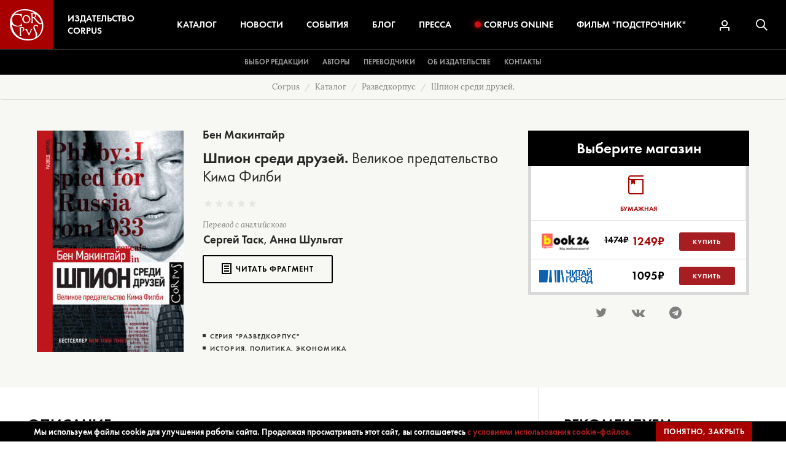

--- FILE ---
content_type: text/html; charset=utf-8
request_url: https://www.corpus.ru/products/ben-makintajr-shipion-sredi-druzej.htm
body_size: 14133
content:
<!DOCTYPE html>
<html lang="ru" prefix="og: http://ogp.me/ns#" class="no-js wf-inactive">
<head>
	<meta charset="utf-8">
<meta name="viewport" content="width=device-width, height=device-height, initial-scale=1, user-scalable=no">
<meta http-equiv="x-ua-compatible" content="ie=edge">
<meta name="format-detection" content="telephone=no">

<title>Шпион среди друзей. | Издательство Corpus</title>
<meta name="description" content="Шпион среди друзей. Бен Макинтайр  Шпион среди друзей . Урон, нанесенный тайной деятельностью Филби двум государствам, Великобритании и США, мог бы быть куда меньше, если бы не крепкая мужская дружба, замешанная на традиционных английских идеалах личной преданности и чести джентльмена." />
<meta name="keywords" content="Шпион среди друзей., бен макинтайр, шпион среди друзей" />


<meta name='yandex-verification' content='5356ff8fca1b7c9f' />
<meta name="msvalidate.01" content="0859CED6DAFABD52ACFA24306CB2A427" />
<meta name="google-site-verification" content="Cx5F8eGGOTDYWjN3xkS0R-92N3sR8nHWZ0hsL0JGE-0" />
<meta name="google-site-verification" content="tbFmzfIDUnWbTVBCbc7-cDZnWz2gbMPeOtCsVFQlq4Q" />



<link rel="canonical" href="https://www.corpus.ru/products/ben-makintajr-shipion-sredi-druzej.htm" >

    <link rel="apple-touch-icon" sizes="180x180" href="/img/favicons/apple-touch-icon.png">
    <link rel="icon" type="image/png" href="/img/favicons/favicon-32x32.png" sizes="32x32">
    <link rel="icon" type="image/png" href="/img/favicons/favicon-16x16.png" sizes="16x16">
    <link rel="manifest" href="/img/favicons/manifest.json">
    <link rel="mask-icon" href="/img/favicons/safari-pinned-tab.svg" color="#a61e22">
    <link rel="shortcut icon" href="/img/favicons/favicon.ico">
    <meta name="apple-mobile-web-app-title" content="Издательство Corpus">
    <meta name="application-name" content="Издательство Corpus">
    <meta name="msapplication-config" content="/img/favicons/browserconfig.xml">
    <meta name="theme-color" content="#a61e22">

     <link rel="apple-touch-icon" sizes="180x180" href="/apple-touch-icon.png">
     <link rel="icon" type="image/png" sizes="32x32" href="/favicon-32x32.png">
 <link rel="icon" type="image/png" sizes="16x16" href="/favicon-16x16.png">
 <link rel="manifest" href="/manifest.json">
 <link rel="mask-icon" href="/safari-pinned-tab.svg" color="#a80000">
 <meta name="apple-mobile-web-app-title" content="Corpus.ru">
 <meta name="application-name" content="Corpus.ru">
 <meta name="theme-color" content="#ffffff">
	    <meta property="og:type" content="website">
    <!--<meta property="og:type" content="article" />-->
    <meta property="og:site_name" content="издательство Corpus">
    <meta property="og:url" content="https://www.corpus.ru/products/ben-makintajr-shipion-sredi-druzej.htm">
    <meta property="og:title" content="Шпион среди друзей.">
    <meta property="og:description" content="Бен Макинтайр &quot;Шпион среди друзей&quot;. Урон, нанесенный тайной деятельностью Филби двум государствам, Великобритании и США, мог бы быть куда меньше, если бы не крепкая мужская дружба, замешанная на традиционных английских идеалах личной преданности и чести джентльмена.">
    <meta property="og:image:alt" content="Бен Макинтайр &quot;Шпион среди друзей&quot;. Урон, нанесенный тайной деятельностью Филби двум государствам, Великобритании и США, мог бы быть куда меньше, если бы не крепкая мужская дружба, замешанная на традиционных английских идеалах личной преданности и чести джентльмена." />
    <meta property="og:image" content="https://www.corpus.ru/picts/products/MacIntyre-Shpion-1001.jpg" >


            

	
<link href="css/bootstrap.css?v=2024"  type="text/css" rel="stylesheet" >

<link href="css/style.css?v=2024"  type="text/css" rel="stylesheet" >





        


<!-- Yandex.Metrika counter -->
<script type="text/javascript" >
    (function (d, w, c) {
        (w[c] = w[c] || []).push(function() {
            try {
                w.yaCounter21913648 = new Ya.Metrika2({
                    id:21913648,
                    clickmap:true,
                    trackLinks:true,
                    accurateTrackBounce:true,
                    webvisor:true,
                    ecommerce:"dataLayer"
                });
            } catch(e) { }
        });

        var n = d.getElementsByTagName("script")[0],
            s = d.createElement("script"),
            f = function () { n.parentNode.insertBefore(s, n); };
        s.type = "text/javascript";
        s.async = true;
        s.src = "https://mc.yandex.ru/metrika/tag.js";

        if (w.opera == "[object Opera]") {
            d.addEventListener("DOMContentLoaded", f, false);
        } else { f(); }
    })(document, window, "yandex_metrika_callbacks2");
</script>
<noscript><div><img src="https://mc.yandex.ru/watch/21913648" style="position:absolute; left:-9999px;" alt="" /></div></noscript>
<!-- /Yandex.Metrika counter -->

</head>
<body itemscope itemtype="http://schema.org/WebPage">

	<div class="section-products_zoom action-default sku-978-5-17-090602-4">
		<header class="header">
			<div class="container-fluid header__container">

				<div class="header__sections">
					<div class="header__sections__logo">
						<a href="https://www.corpus.ru/" class="header__sections__logo__link">
							<img src="/img/logo.svg" alt="Издательство Corpus" class="header__sections__logo__link__img">
							<div class="header__sections__logo__link__caption">Издательство Corpus</div>
						</a>
					</div>
					<div class="header__sections__nav">
                        <div class="header__sections__nav__search">
                            <form action="/search_results/" method="GET" class="header__sections__nav__search__form">
                                <input type="search" name="params[search_text]" value="" placeholder="Поиск..." class="header__sections__nav__search__form__input">
                                <button type="submit" class="header__sections__nav__search__form__submit">
                                    <svg class="header__sections__nav__search__form__submit__icon">
                                        <use xlink:href="/img/sprite.svg?v=1#icon-search"></use>
                                    </svg>
                                </button>
                            </form>
                        </div>
						<a href="https://www.corpus.ru/products/" class="header__sections__nav__item">Каталог</a>
						<a href="https://www.corpus.ru/news/" class="header__sections__nav__item">Новости</a>
						<a href="https://www.corpus.ru/events/" class="header__sections__nav__item">События</a>
						<a href="https://www.corpus.ru/blog/" class="header__sections__nav__item">Блог</a>
						<a href="https://www.corpus.ru/press/" class="header__sections__nav__item">Пресса</a>
						<a href="https://www.corpus.ru/corpus-online/" class="header__sections__nav__item"><span class="record-icon"></span>Corpus&nbsp;Online</a>
						<a href="https://www.corpus.ru/podstrochnik/" class="header__sections__nav__item">Фильм&nbsp;"Подстрочник"</a>
						<div class="header__sections__nav__mobile">
                            <a href="https://www.corpus.ru/vibor-redakcii/" class="header__sections__nav__mobile__link">Выбор редакции</a>
							<a href="https://www.corpus.ru/authors/" class="header__sections__nav__mobile__link">Авторы</a>
							<a href="https://www.corpus.ru/translators/" class="header__sections__nav__mobile__link">Переводчики</a>

							
							<a href="https://www.corpus.ru/about/" class="header__sections__nav__mobile__link">Об издательстве</a>
							<a href="https://www.corpus.ru/contact/" class="header__sections__nav__mobile__link">Контакты</a>
							<div class="container">
								<div class="header__sections__nav__mobile__social">
									<a href="https://www.facebook.com/corpusbooks" target="_blank" class="header__sections__nav__mobile__social__link"><i class="fa fa-facebook"></i></a>
									<a href="https://twitter.com/corpusbooks" target="_blank" class="header__sections__nav__mobile__social__link"><i class="fa fa-twitter"></i></a>
                                    <a href="https://www.instagram.com/corpus_books/" target="_blank" class="header__sections__nav__mobile__social__link"><i class="fa fa-instagram"></i></a>
									
								</div>
                                
							</div>
						</div>
					</div>
					<div class="header__sections__icons">
						
						<form action="/search_results/" method="GET" class="js-searchform  ">
                            
                            
							<a href="#" title="Личный кабинет" class="header__sections__icons__item header__sections__icons__item-user js-loginpopup" rel="nofollow">
								<svg class="header__sections__icons__item__icon">
									<use xlink:href="/img/sprite.svg?v=1#icon-user"></use>
								</svg>
							</a>
                            
								<button type="submit" title="Поиск" class="header__sections__icons__item header__sections__icons__item-search js-searchbutton">
									<svg class="header__sections__icons__item__icon">
										<use xlink:href="/img/sprite.svg?v=1#icon-search"></use>
									</svg>
								</button>
							<div class="header__sections__icons__hamburger" data-toggle="class" data-element=".header__sections__nav" data-class="header__sections__nav-active">
								<div class="header__sections__icons__hamburger__box">
									<div class="header__sections__icons__hamburger__box__inner"></div>
								</div>
							</div>

							<input type="text" name="params[search_text]" class="search  " id="search" value="">
						</form>
					</div>
				</div>
				<div class="header__root hidden-xs hidden-sm">
					<div class="header__root__column">
                        <a href="https://www.corpus.ru/vibor-redakcii/" class="header__root__link">Выбор редакции</a>
						<a href="https://www.corpus.ru/authors/" class="header__root__link">Авторы</a>
						<a href="https://www.corpus.ru/translators/" class="header__root__link">Переводчики</a>
					</div>
					<div class="header__root__column">

						
					</div>
					<div class="header__root__column">
						<a href="https://www.corpus.ru/about/" class="header__root__link">Об издательстве</a>
						<a href="https://www.corpus.ru/contact/" class="header__root__link">Контакты</a>
					</div>
				</div>
			</div>
		</header>

<!--  -->
<div class="content sectionInfo unit-lgray">
    <ol class="breadcrumb unit-lgray" itemprop="breadcrumb">
        <li itemprop="itemListElement" itemscope itemtype="https://schema.org/ListItem"  class="breadcrumb-item path" TITLE="Corpus"><a href="https://www.corpus.ru/" itemprop="item"><span itemprop="name">Corpus</span></a><meta itemprop="position" content="1"></li>
<li itemprop="itemListElement" itemscope itemtype="https://schema.org/ListItem"  class="breadcrumb-item path" TITLE="Каталог"><a href="https://www.corpus.ru/products/" itemprop="item"><span itemprop="name">Каталог</span></a><meta itemprop="position" content="2"></li>
<li itemprop="itemListElement" itemscope itemtype="https://schema.org/ListItem"  class="breadcrumb-item path" TITLE="Разведкорпус"><a href="https://www.corpus.ru/products/razvedkorpous/" itemprop="item"><span itemprop="name">Разведкорпус</span></a><meta itemprop="position" content="3"></li>
<li itemprop="itemListElement" itemscope itemtype="https://schema.org/ListItem"  class="breadcrumb-item path" TITLE="Шпион среди друзей."><a href="#" itemprop="item"><span itemprop="name">Шпион среди друзей.</span></a><meta itemprop="position" content="4"></li>
    </ol>
    

    

    <article>

        <div class="unit unit-lgray noPadding">
            <div class="container unit-lgray product_zoom">
                <div class="rowBlock noPadding noBorder">

                    <div class="productzoom">

                        <!-- MOBILE ONLY -->
                        
                        
<div class="productzoom__author hidden-sm hidden-md hidden-lg text-center">
<a href="https://www.corpus.ru/authors/ben-makintajr.htm" class="productzoom__author__item">Бен Макинтайр</a>
</div>

                        <div class="productzoom__name hidden-sm hidden-md hidden-lg text-center">
                            Шпион среди друзей.
                            
                            <small class="productzoom__name__subname">Великое предательство Кима Филби</small>
                            
                        </div>
                        <!-- /MOBILE ONLY -->

                        <div class="productzoom__top">
                            <div class="productzoom__top__info">
                                <div class="productzoom__top__info__image">
                                    
                                    <a href="/picts/products/MacIntyre-Shpion-1001.jpg" class="productzoom__top__info__image__link fancybox" itemprop="image">
                                        <img src="/picts/products/tnw239-MacIntyre-Shpion-1001.jpg" class="productzoom__top__info__image__link__img" alt="">
                                    </a>
                                    
                                </div>
                                <div class="productzoom__top__info__description">
                                    <div class="productzoom__top__info__description__main">
                                        
                                        <div class="productzoom__author hidden-xs">
<a href="https://www.corpus.ru/authors/ben-makintajr.htm" class="productzoom__author__item" itemprop="author">Бен Макинтайр</a>
</div>
                                        <h1 class="productzoom__name hidden-xs" itemprop="name">
                                            Шпион среди друзей.
                                            
                                            <small class="productzoom__name__subname">Великое предательство Кима Филби</small>
                                            
                                        </h1>

                                        <div class="productzoom__top__info__description__main__rating">
                                            <input name="SCORE" type="number" class="rating" min="0" max="5" step="1" data-size="xs" data-crtl="false" value="" data-show-Clear="false" data-show-caption="false" data-theme="krajee-fa">
                                        </div>

                                        
                                        <div class="productzoom__top__info__description__main__lang">
                                            <div class="productzoom__top__info__description__main__lang__from" data-seo="razvedkorpous">Перевод с английского</div>
                                            
<div class="productzoom__top__info__description__main__lang__translator">
    <a href="https://www.corpus.ru/translators/sergej-taska.htm" class="productzoom__top__info__description__main__lang__translator__item" itemprop="translator">Сергей Таск</a>, <a href="https://www.corpus.ru/translators/anna-shulgat.htm" class="productzoom__top__info__description__main__lang__translator__item" itemprop="translator">Анна Шульгат</a>
</div>

                                            
                                        </div>
                                        

                                        
                                            
                                            
                                            <div class="productzoom__top__info__description__main__fragment">
                                                <a target="_blank" href="/files/products/McEntire-Spy-pages.pdf" class="productzoom__top__info__description__main__fragment__button">
                                                    <svg xmlns="http://www.w3.org/2000/svg" class="productzoom__top__info__description__main__fragment__button__icon"><use xmlns:xlink="http://www.w3.org/1999/xlink" xlink:href="/img/sprite.svg#icon-fragment"></use></svg>
                                                    <span>Читать фрагмент</span>
                                                </a>
                                            </div>
                                            
                                        

                                        
                                    </div>

                                    
                                    <div class="productzoom__top__info__description__categories">
                                        <a href="/products/razvedkorpous/" title="Серия "Разведкорпус"" class="tags">Серия "Разведкорпус"</a><a href="/products/history-policy-economy/" title="История. Политика. Экономика" class="tags">История. Политика. Экономика</a>
                                    </div>
                                    
                                </div>
                            </div>
                            <div class="productzoom__top__buy">
                                


                                


    <div class="productzoom__top__buy__title">Выберите магазин</div>


<div class="tab-content productzoom__top__buy__tabs">
    <ul class="productzoom__top__buy__tabs__list">
        <li class="productzoom__top__buy__tabs__list__item  active  ">
    <a class="productzoom__top__buy__tabs__list__item__link" data-toggle="tab" href="#book" role="tab">
        <div class="productzoom__top__buy__tabs__list__item__link__icon">
            <svg>
                <use xlink:href="picts/book_types/book.svg#book"></use>
            </svg>
        </div>
        <div class="productzoom__top__buy__tabs__list__item__link__title">бумажная</div>
    </a>
</li>
    </ul>
    
<div class="tab-pane  active  " role="tabpanel" id="book">
	                                            <div class="productzoom__top__buy__tabs__shop__item">
                                                <img src="picts/stores/book24.png" alt="Book 24">
                                                
                                                <div class="productzoom__top__buy__tabs__shop__item__price">
                                                    
                                                        <div class="productzoom__top__buy__tabs__shop__item__price--oldprice">1474₽</div>
                                                    
                                                    <div class="productzoom__top__buy__tabs__shop__item__price--newprice"><span itemprop="price">1249</span>₽</div>
                                                </div>
                                                
                                                
                                                
                                                
                                                    <a href="https://book24.ru/product/shpion-sredi-druzey-1643347/?partnerId=131040&utm_source=Corpus&utm_medium=catalog" target="_blank" class="orderBtn" itemprop="url">Купить</a>
                                                
                                                <div class="clearfix"></div>
                                            </div>                                            <div class="productzoom__top__buy__tabs__shop__item">
                                                <img src="picts/stores/chitai-gorod.png" alt="Читай Город">
                                                
                                                <div class="productzoom__top__buy__tabs__shop__item__price">
                                                    
                                                    <div class="productzoom__top__buy__tabs__shop__item__price--newprice"><span itemprop="price">1095</span>₽</div>
                                                </div>
                                                
                                                
                                                
                                                
                                                    <a href="https://www.chitai-gorod.ru/product/shpion-sredi-druzey-velikoe-predatelstvo-kima-filbi-2610101?erid=LjN8KYLgN&source=corpus&medium=cpa&campaign=catalog&partnerid=1002420" target="_blank" class="orderBtn" itemprop="url">Купить</a>
                                                
                                                <div class="clearfix"></div>
                                            </div>
</div>

</div>





    <div class="shareBlock">
        
<a href='https://twitter.com/intent/tweet?url=https://www.corpus.ru/products/ben-makintajr-shipion-sredi-druzej.htm&text=' target="_blank" class="shareItem"><i class="fa fa-twitter" aria-hidden="true"></i></a>
<a href='https://vk.com/share.php?url=https://www.corpus.ru/products/ben-makintajr-shipion-sredi-druzej.htm' target="_blank" class="shareItem"><i class="fa fa-vk" aria-hidden="true"></i></a>

<a href='https://t.me/share/url?url=https://www.corpus.ru/products/ben-makintajr-shipion-sredi-druzej.htm' target="_blank" class="shareItem"><i class="fa fa-telegram" aria-hidden="true"></i> </a>

    </div>

                            </div>
                        </div>
                    </div>
                </div>
            </div>


        </div>


        <div class="unit bookConnections">

            <div class="container unit-white">
                <div class="rowBlock noBorder noPadding">
                    <div class="row">

                        <div class="productRightBlock">
                            <h2 class="blockTitle">Рекомендуем</h2>
                            <div class="rowBlock">
                                <div class="row">
                                    <div class="book__item">
    <div class="book__item__container">
        <a href="https://www.corpus.ru/products/ien-buruma-kollaboracionisty.htm">
            <div class="book__item__img">
                
                <img src="/picts/products/tnw100-cover1-kollaboratsionisty.jpg" alt="Коллаборационисты" class="img-responsive">
                
            </div>
        </a>
        
        <div class="book__item__author">
            <a href="https://www.corpus.ru/authors/ien-buruma.htm">Иэн Бурума</a>
        </div>
        <div class="book__item__title"><a href="https://www.corpus.ru/products/ien-buruma-kollaboracionisty.htm">Коллаборационисты</a></div>
		<div class="book__item__ec">
                    
                    <a href="https://www.corpus.ru/products/ien-buruma-kollaboracionisty.htm" class="book__item__ec__buy">Купить</a>
                    
                    
                    
                </div>

        <div class="clearfix"></div>
    </div>
</div>
<div class="book__item">
    <div class="book__item__container">
        <a href="https://www.corpus.ru/products/trentmann-frank-iz-tmy-nemcy-1942-2022.htm">
            <div class="book__item__img">
                
                <img src="/picts/products/tnw100-cover1-iz-tmy.jpg" alt="Из тьмы. Немцы, 1942–2022" class="img-responsive">
                
            </div>
        </a>
        
        <div class="book__item__author">
            <a href="https://www.corpus.ru/authors/trentmann-frank.htm">Франк Трентманн </a>
        </div>
        <div class="book__item__title"><a href="https://www.corpus.ru/products/trentmann-frank-iz-tmy-nemcy-1942-2022.htm">Из тьмы. Немцы, 1942–2022</a></div>
		<div class="book__item__ec">
                    
                    <a href="https://www.corpus.ru/products/trentmann-frank-iz-tmy-nemcy-1942-2022.htm" class="book__item__ec__buy">Купить</a>
                    
                    
                    
                </div>

        <div class="clearfix"></div>
    </div>
</div>
<div class="book__item">
    <div class="book__item__container">
        <a href="https://www.corpus.ru/products/richard-koehn-tvorcy-istorii.htm">
            <div class="book__item__img">
                
                <img src="/picts/products/tnw100-cover1-tvortsy-istorii.jpg" alt="Творцы истории" class="img-responsive">
                
            </div>
        </a>
        
        <div class="book__item__author">
            <a href="https://www.corpus.ru/authors/richard-koen.htm">Ричард Коэн</a>
        </div>
        <div class="book__item__title"><a href="https://www.corpus.ru/products/richard-koehn-tvorcy-istorii.htm">Творцы истории</a></div>
		<div class="book__item__ec">
                    
                    <a href="https://www.corpus.ru/products/richard-koehn-tvorcy-istorii.htm" class="book__item__ec__buy">Купить</a>
                    
                    
                    
                </div>

        <div class="clearfix"></div>
    </div>
</div>
<div class="book__item">
    <div class="book__item__container">
        <a href="https://www.corpus.ru/products/vasilij-krasnoperov-anatomiya-kremlevskogo-dela.htm">
            <div class="book__item__img">
                
                <img src="/picts/products/tnw100-cover1-anatomia.jpg" alt="Анатомия кремлевского дела" class="img-responsive">
                
            </div>
        </a>
        
        <div class="book__item__author">
            <a href="https://www.corpus.ru/authors/vasilij-krasnopyorov.htm">Василий Краснопёров</a>
        </div>
        <div class="book__item__title"><a href="https://www.corpus.ru/products/vasilij-krasnoperov-anatomiya-kremlevskogo-dela.htm">Анатомия "кремлевского дела"</a></div>
		<div class="book__item__ec">
                    
                    <a href="https://www.corpus.ru/products/vasilij-krasnoperov-anatomiya-kremlevskogo-dela.htm" class="book__item__ec__buy">Купить</a>
                    
                    
                    
                </div>

        <div class="clearfix"></div>
    </div>
</div>
<div class="book__item">
    <div class="book__item__container">
        <a href="https://www.corpus.ru/products/dzheremi-ehjhler-ehkho-vremeni-vtoraya-mirovaya-vojna-holokost-muzyka-pamyati.htm">
            <div class="book__item__img">
                
                <img src="/picts/products/tnw100-cover1-eho-vremeni.jpg" alt="Эхо времени" class="img-responsive">
                
            </div>
        </a>
        
        <div class="book__item__author">
            <a href="https://www.corpus.ru/authors/dzheremi-ehjhler.htm">Джереми Эйхлер</a>
        </div>
        <div class="book__item__title"><a href="https://www.corpus.ru/products/dzheremi-ehjhler-ehkho-vremeni-vtoraya-mirovaya-vojna-holokost-muzyka-pamyati.htm">Эхо времени</a></div>
		<div class="book__item__ec">
                    
                    <a href="https://www.corpus.ru/products/dzheremi-ehjhler-ehkho-vremeni-vtoraya-mirovaya-vojna-holokost-muzyka-pamyati.htm" class="book__item__ec__buy">Купить</a>
                    
                    
                    
                </div>

        <div class="clearfix"></div>
    </div>
</div>

                                    
                                </div>
                            </div>
                        </div>


                        <div class="productLeftBlock">
                            
                            <div class="productszoom__longdesc">
                                <h2 class="blockTitle">Описание</h2>
                                <div class="rowBlock">
                                    <div class="rowBlockText description js-products_zoom-description-block" itemprop="description">
                                        
                                        <p><em>Макинтайр рассказал не просто шпионскую историю. Его книга о сложнейшей штуке – о дружбе… Жадно поглощая страницы, я все время напоминал себе, что это не роман. Читается как Грэм Грин, Флеминг или Ле Карре, чуток приправленный П.Г. Вудхаусом. Какой свежий взгляд на величайшую шпионскую драму нашей эпохи.</em></p>
<p align="right">– Уолтер Айзексон, автор биографии Стива Джобса</p>
<p>Ким Филби — один из самых знаменитых шпионов XX века, и написано о нем немало. Однако расследование британского писателя-историка Бена Макинтайра, основанное в числе прочего на неопубликованных архивных материалах, знакомит нас с этой уникальной личностью как никогда близко. Урон, нанесенный тайной деятельностью Филби двум государствам, Великобритании и США, мог бы быть куда меньше, если бы не крепкая мужская дружба, замешанная на традиционных английских идеалах личной преданности и чести джентльмена. Николас Эллиотт из МИ-6 и Джеймс Энглтон из ЦРУ слепо верили своему другу Киму и стояли за него стеной до тех пор, пока не стало поздно. Макинтайр показывает, как государственная измена, десятилетиями проходившая сквозь фильтр частного человеческого предательства, превращала жизнь Кима Филби в небывалой силы психологический триллер.</p>
                                    </div>
                                    <div class="moreBtnContainer js-products_zoom-description-toggle-container">
                                        <button class="linesBtn moreBtn js-products_zoom-description-toggle">Скрыть</button>
                                    </div>
                                    <div class="clearfix"></div>
                                </div>
                                <div class="clearfix"></div>
                            </div>
                            

                            
<div class="productszoom__testimonials">
    <h2 class="blockTitle">О книге</h2>
    <div class="rowBlock section-opinion section-news">
        <div class="js-testimonials-container">
            
<div class="row  ">
    <div class="col-md-8">
        <div class="rowBlockText opinion">Потрясающе живая книга. С мистером Макинтайром не соскучишься, только успевай переворачивать страницы.<br /></div>
    </div>
    <div class="col-md-4">
        
        <div class="rowBlockTitle opinionAuthor">Wall Street Journal</div>
        
        
    </div>
</div>

<div class="row  ">
    <div class="col-md-8">
        <div class="rowBlockText opinion">Работая с колоритными персонажами и нарастающим напряжением, Макинтайр воссоздает мир разведывательных служб, до краев полный интриг и вероломства, где Филби – бесспорный король лжецов… Выдуманные триллеры меркнут перед этим захватывающим рассказом.<br /></div>
    </div>
    <div class="col-md-4">
        
        <div class="rowBlockTitle opinionAuthor">Publishers Weekly</div>
        
        
    </div>
</div>

<div class="row  ">
    <div class="col-md-8">
        <div class="rowBlockText opinion">Жестокая неизбежность, тайны, трупы, виски течет рекой… оторваться невозможно. Мастерство повествования на уровне Джона Ле Карре.<br /></div>
    </div>
    <div class="col-md-4">
        
        <div class="rowBlockTitle opinionAuthor">Kirkus Reviews</div>
        
        
    </div>
</div>

        </div>
        <div class="clearfix"></div>
        <div class="moreBtnContainer js-toggle-testimonials-container">
            <button class="moreBtn linesBtn js-toggle-testimonials" data-container=".js-testimonials-container">Скрыть</button>
        </div>
        <div class="clearfix"></div>
    </div>
</div>


                            
                            
<div class="productszoom__blog">
    <h2 class="blockTitle">В блоге</h2>
    <div class="rowBlock section-authors_zoom">
        <div class="row row-flex">

            <a href="https://www.corpus.ru/blog/shpion-sredi-druzej-bena-makintajra.htm" class="blog__item">
    <div class="blog__item__image">
        
        <img src="/picts/blog/tn336x220-shpion-sredi-druzej-velikoe-predatelstvo-kima-filbi-bena-makintajra.png" alt="" class="blog__item__image__item img-responsive">  
    </div>
        <div class="blog__item__date">08 августа 2017</div>
        <div class="blog__item__caption">&quot;Шпион среди друзей. Великое предательство Кима Филби&quot; Бена Макинтайра</div>
</a>


        </div>
        <div class="clearfix"></div>
        <!-- <button class="moreBtn linesBtn">Показать еще</button> -->
    </div>
    <div class="clearfix"></div>
</div>


                            
<div class="productszoom__press">
    <h2 class="blockTitle">Пресса о книге</h2>
    <section class="rowBlock section-press section-news">

        <div class="js-press-load-more-container"><div class="row">
    <div class="col-md-4">
        <div>
            
            <div class="rowBlockTitle"><span>РБК Стиль</span></div>
            
            
            <div class="rowBlockText newsDate"><span>Наталья Ломыкина</span></div>
            
        </div>
    </div>

    <div class="col-md-8">
        <a href="https://www.corpus.ru/press/ben-makintajr-shipion-sredi-druzej-rbk.htm" class="rowBlockTitle">Больше чем Бонд: головокружительная карьера шпиона Филби</a>
    </div>
</div>
<div class="row">
    <div class="col-md-4">
        <div>
            
            <div class="rowBlockTitle"><span>ТАСС</span></div>
            
            
            <div class="rowBlockText newsDate"><span>Константин Мильчин</span></div>
            
        </div>
    </div>

    <div class="col-md-8">
        <a href="https://www.corpus.ru/press/ben-makintajr-shipion-sredi-druzej-tass.htm" class="rowBlockTitle">Чтение на&nbsp;выходные: &quot;Шпион среди друзей&quot; Бена Макинтайра</a>
    </div>
</div>
</div>

        <div class="clearfix"></div>
        

    </section>
    <div class="clearfix"></div>
</div>


                            


                            <div class="rowBlock section-bookInfo">
                                <h2 class="blockTitle">Информация о книге</h2>
                                <meta itemprop="publisher" content="Издательство &laquo;Корпус&raquo;">
                                <div class="rowBlock">
                                    
                                    <div class="row">
                                        <div class="col-md-6 rowBlockTitle">Возрастное ограничение</div>
                                        <div class="col-md-6 rowBlockText">12+</div>
                                    </div>
                                    
                                    
                                    <div class="row">
                                        <div class="col-md-6 rowBlockTitle">Рубрика</div>
                                        <div class="col-md-6 rowBlockText genre"><a href="/products/history-policy-economy/" title="История. Политика. Экономика" class="tags">История. Политика. Экономика</a></div>
                                    </div>
                                    
                                    
                                    
                                    
                                    
                                    
                                    <div class="row">
                                        <div class="col-md-6 rowBlockTitle">Дата выхода</div>
                                        <div class="col-md-6 rowBlockText">
                                            14 сентября 2017
                                            <meta itemprop="datePublished" content="2017-09-14 12:00:00">
                                        </div>
                                    </div>
                                    
                                    
                                    <div class="row">
                                        <div class="col-md-6 rowBlockTitle">ISBN</div>
                                        <div class="col-md-6 rowBlockText"><span itemprop="isbn">978-5-17-090602-4</span></div>
                                    </div>
                                    <div class="row">
                                        <div class="col-md-6 rowBlockTitle">Объем</div>
                                        <div class="col-md-6 rowBlockText"><span itemprop="numberOfPages">432</span> стр.</div>
                                    </div>
                                    
                                    <div class="row">
                                        <div class="col-md-6 rowBlockTitle">Тип обложки</div>
                                        <div class="col-md-6 rowBlockText">Твердый переплет</div>
                                    </div>
                                    <div class="row">
                                        <div class="col-md-6 rowBlockTitle">Формат</div>
                                        <div class="col-md-6 rowBlockText">60x88/16</div>
                                    </div>
                                </div>
                            </div>
                        </div>

                    </div>
                </div>
            </div>

            <div class="clearfix"></div>



        </div>
                <div class="unit unit-lgray noPadding">
            <div class="container unit-lgray section-opinion_zoom section-news_zoom">
                <div class="rowBlock noPadding noBorder">
                    <h2 class="blockTitle">Отзывы читателей</h2>
                    <div class="productzoom__opinion__cols">
                        <div class="productLeftBlock  noOpinion ">
                            <div class="rowBlock section-opinion_zoom section-news_zoom">
                            
                            
                                Отзывы отсутствуют
                            
                            <div class="clearfix"></div>
                            </div>
                        </div>
                       <div class="productRightBlock  noOpinion  ">
                            <div class="rowBlock">
                                <div class="tab-content">
                                    <div class="tab-pane active">
                                        <div class="priceBlock">


                                            <div class="type">Оценок пока нет</div>


                                        </div>
                                        <input id="book_id3" name="input-name" type="number" class="rating" min=0 max=5 step=1 data-size="xs" data-crtl="false" value="" data-show-Clear="false" data-show-caption="false" data-theme="krajee-fa">
                                        <button class="moreBtn" data-toggle="modal" data-target="#modal-write-review">
                                            Написать отзыв
                                        </button>
                                    </div>
                                    <div class="clearfix"></div>
                                </div>
                            </div>
                        </div>
                    </div>
                </div>
            </div>
        </div>

        <div class="modal fade" id="modal-write-review">
            <div class="modal-dialog">
                <div class="modal-content">
                    <div class="modal-header">
                        <button type="button" class="close" data-dismiss="modal" aria-hidden="true">&times;</button>
                        <h4 class="modal-title">Написать отзыв</h4>
                    </div>
                
                    <div class="modal-body">
                        <div class="text-center">
                            Авторизуйтесь, чтобы написать отзыв
                            <div class="u-login">
                                <div id="uLogin13" data-ulogin="display=panel;theme=flat;providers=vkontakte,facebook,twitter,instagram;hidden=google,mailru,yandex,odnoklassniki,livejournal,liveid,youtube,googleplus;mobilebuttons=0;fields=first_name,last_name,photo,email,nickname;redirect_uri=https%3A%2F%2Fwww.corpus.ru%2Fproducts%2Fben-makintajr-shipion-sredi-druzej.htm%23COMMENTS_START"></div>
                            </div>
                        </div>
                    </div>
                    
                    
                </div>
            </div>
        </div>


    </article>

</div>
<div class="footer">
  <div class="container-fluid">
    <div class="row">

      <div class="col-md-12 subscribe subscribe--footer">
        

        <div class="subscribe__caption">Подписаться на&nbsp;новости</div>
        <div class="subscribe__text">
          Только самая важная информация о новинках и событиях.
          <br> Никакого спама.
          
        </div>
        <form action="/" method="post" class="js-form-subscribe">
          <div class="form_err_message error_message" style="display: none;">
            <span class="form_mandatory_error" style="display: none;">Пожалуйста, заполните обязательные поля<br></span>
            <span class="validate_terms_error" style="display: none;">Необходимо Ваше согласие с политикой конфиденциальности<br></span>
          </div>
          <div class="subscribeContainer">
            <div class="subscribe__input">
              <input type="email" name="DATA[EMAIL]" placeholder="Ваш e-mail" class="form-control subscribe__input__email mandatory email">
              <div class="separator"></div>
              <select name="DATA[CITY]" class="form-control subscribe__input__city mandatory">
    <option value="Москва">Москва</option>
    <option value="Санкт-Петербург">Санкт-Петербург</option>
    <option value="Города нет в списке">[Города нет в списке]</option>
    <option value="Апатиты">Апатиты</option>
    <option value="Архангельск">Архангельск</option>
    <option value="Балашиха">Балашиха</option>
    <option value="Барабинск">Барабинск</option>
    <option value="Барнаул">Барнаул</option>
    <option value="Бежецк">Бежецк</option>
    <option value="Белгород">Белгород</option>
    <option value="Братск">Братск</option>
    <option value="Бузулук">Бузулук</option>
    <option value="Владивосток">Владивосток</option>
    <option value="Владикавказ">Владикавказ</option>
    <option value="Владимир">Владимир</option>
    <option value="Волгоград">Волгоград</option>
    <option value="Волоколамск">Волоколамск</option>
    <option value="Воронеж">Воронеж</option>
    <option value="Геленджик">Геленджик</option>
    <option value="Екатеринбург">Екатеринбург</option>
    <option value="Железногорск">Железногорск</option>
    <option value="Иваново">Иваново</option>
    <option value="Ижевск">Ижевск</option>
    <option value="Иркутск">Иркутск</option>
    <option value="Йошкар-Ола">Йошкар-Ола</option>
    <option value="Казань">Казань</option>
    <option value="Калининград">Калининград</option>
    <option value="Калуга">Калуга</option>
    <option value="Каспийск">Каспийск</option>
    <option value="Киров">Киров</option>
    <option value="Климовск">Климовск</option>
    <option value="Ковров">Ковров</option>
    <option value="Коломна">Коломна</option>
    <option value="Кострома">Кострома</option>
    <option value="Краснодар">Краснодар</option>
    <option value="Красноярск">Красноярск</option>
    <option value="Курск">Курск</option>
    <option value="Липецк">Липецк</option>
    <option value="Лобня">Лобня</option>
    <option value="Магадан">Магадан</option>
    <option value="Майкоп">Майкоп</option>
    <option value="Миасс">Миасс</option>

    <option value="Находка">Находка</option>
    <option value="Нижнекамск">Нижнекамск</option>
    <option value="Нижний Новгород">Нижний Новгород</option>
    <option value="Новокузнецк">Новокузнецк</option>
    <option value="Новосибирск">Новосибирск</option>
    <option value="Новоуральск">Новоуральск</option>
    <option value="Новый Уренгой">Новый Уренгой</option>
    <option value="Норильск">Норильск</option>
    <option value="Нягань">Нягань</option>
    <option value="Обнинск">Обнинск</option>
    <option value="Омск">Омск</option>
    <option value="Оренбург">Оренбург</option>
    <option value="Пенза">Пенза</option>
    <option value="Пермь">Пермь</option>
    <option value="Пущино">Пущино</option>
    <option value="Пятигорск">Пятигорск</option>
    <option value="Ростов-на-Дону">Ростов-на-Дону</option>
    <option value="Рязань">Рязань</option>
    <option value="Салехард">Салехард</option>
    <option value="Самара">Самара</option>

    <option value="Саранск">Саранск</option>
    <option value="Саратов">Саратов</option>
    <option value="Севастополь">Севастополь</option>
    <option value="Сергиев Посад">Сергиев Посад</option>
    <option value="Симферополь">Симферополь</option>
    <option value="Смоленск">Смоленск</option>
    <option value="Сочи">Сочи</option>
    <option value="Ставрополь">Ставрополь</option>
    <option value="Старый Оскол">Старый Оскол</option>
    <option value="Сургут">Сургут</option>
    <option value="Сызрань">Сызрань</option>
    <option value="Сыктывкар">Сыктывкар</option>
    <option value="Таганрог">Таганрог</option>
    <option value="Тамбов">Тамбов</option>
    <option value="Тверь">Тверь</option>
    <option value="Тольятти">Тольятти</option>
    <option value="Томск">Томск</option>
    <option value="Туапсе">Туапсе</option>
    <option value="Тула">Тула</option>
    <option value="Тюмень">Тюмень</option>
    <option value="Улан-Удэ">Улан-Удэ</option>
    <option value="Усинск">Усинск</option>
    <option value="Уфа">Уфа</option>
    <option value="Хабаровск">Хабаровск</option>
    <option value="Ханты-Мансийск">Ханты-Мансийск</option>
    <option value="Чебоксары">Чебоксары</option>
    <option value="Челябинск">Челябинск</option>
    <option value="Череповец">Череповец</option>
    <option value="Черкесск">Черкесск</option>
    <option value="Шадринск">Шадринск</option>
    <option value="Якутск">Якутск</option>
    <option value="Ярославль">Ярославль</option>
</select>

              <button type="submit" class="btn btn-transparent subscribe__input__submit">Подписаться</button>
              <div class="clearfix"></div>
            </div>
          </div>
          <div class="subscribe__checkbox">
            <input type="hidden" name="DATA[PRIVACY]" value="0">
            <span class="privacyText"><input type="checkbox" id="privacyf" name="DATA[PRIVACY]" value="1" class="form-control subscribe__checkbox__privacy mandatory-must-agree"><span class="privacyChecked"></span>
              <label for="privacyf">
                При отправке данной формы Вы соглашаетесь с нашей <a href="/privacy-policy/">политикой конфиденциальности</a></label>
            </span>
          </div>


          <input type="hidden" name="section" value="index">
          <input type="hidden" name="ac" value="subscribe">
          <input type="hidden" name="next_section" value="subscribe_thanks">
          <input type="hidden" name="next_action" value="">
          <input type="hidden" name="tag" value="DEFAULT">

        </form>

        

      </div>
    </div>
    <div class="footer__nav">
      <div class="row">
        <div class="col-xs-12">
          <a href="https://www.corpus.ru/about/">ОБ ИЗДАТЕЛЬСТВЕ</a>
          <a href="https://www.corpus.ru/authors/">АВТОРЫ</a>
          <a href="https://www.corpus.ru/translators/">ПЕРЕВОДЧИКИ</a>
          <a href="https://www.corpus.ru/press/">ПРЕССА</a>
          <a href="https://www.corpus.ru/news/">НОВОСТИ</a>
          <a href="https://www.corpus.ru/events/">СОБЫТИЯ</a>
          
          <a href="https://www.corpus.ru/blog/">БЛОГ</a>
          <a href="https://www.corpus.ru/contact/">КОНТАКТЫ</a>
        </div>
      </div>
    </div>
    <div class="footer__copyright">
      <div class="footer__copyright__left">
        &copy; 2009 — 2026 <a href="https://www.corpus.ru/">Издательство Corpus</a>
      </div>
      <div class="footer__follow">
        
        <a href="https://vk.com/izdatelstvo_corpus" target="_blank" class="footer__follow__item"><i class="fa fa-vk" aria-hidden="true"></i></a>
        <a href="https://twitter.com/corpusbooks" target="_blank" class="footer__follow__item"><i class="fa fa-twitter" aria-hidden="true"></i> </a>
        <a href="https://t.me/Corpusbooks" target="_blank" class="footer__follow__item"><i class="fa fa-telegram" aria-hidden="true"></i> </a>
      </div>
      <div class="footer__copyright__right">
        Дизайн и разрaботка <a href="https://www.corpus.ru/" target="_blank" rel="nofollow noopener">Издательство Corpus</a>
      </div>
    </div>
  </div>
</div>

<div class="cookie hidden">
  <div class="conteiner">
    <div class="cookie__wrapper">
      <p>
        Мы используем файлы cookie для улучшения работы сайта. Продолжая просматривать этот сайт, вы соглашаетесь <a href="https://www.corpus.ru/cookie-policy/">с условиями использования cookie-файлов.</a>
      </p>
      <button type="button" class="text-uppercase btn btn-primary js_apply_cookie">Понятно, закрыть</button>
    </div>
  </div>
</div>
<div class="accpopup" style="display: none;">
    <div class="accpopup__tab accpopup__tab--login" data-remove-class-from-parent="accpopup--lg">
        <h2>Вход <span class="pull-right loginpopup__close js-loginpopup">&times;</span></h2>

        <form action="https://www.corpus.ru/" method="POST" name="login_form" id="login_form" class="formlogin">
            <span class="hidden ajax_next_url">https://www.corpus.ru/acc_bo</span>

            <div class="text-center form_err_message error_mess">
                <span class="form_email_error error_mess">E-mail введен некорректно<br></span>
                <span class="form_password_error error_mess">Пароли не совпадают<br></span>
                <span class="form_mandatory_error error_mess">Пожалуйста, заполните обязательные поля!<br></span>
                <span class="hidden error_mess err_wrong_login">Неправильный e-mail и/или пароль<br></span>
                <span class="hidden error_mess acc_disabled">Ваш аккаунт не активирован<br></span>
                <span class="hidden error_mess err_can_not_be_empty">Пожалуйста, заполните обязательные поля!<br></span>
                <span class="hidden error_mess text-center password_reset">Сообщение для восстановления пароля отправлено на Ваш e-mail<br></span>
            </div>

            <div class="form-group">
                <label class="control-label">E-mail:<b class="madatorystar">*</b></label>
                <input type="text" name="DATA[EMAIL]" value="" autocomplete="email" class="mandatory email form-control" placeholder="">
            </div>

            <div class="form-group">
                <div class="clearfix">
                    <label class="control-label">
                        Пароль:<b class="madatorystar">*</b>
                    </label>
                    <a href="#" class="pull-right js-accpopup-switchto login_forgot_pass" data-accpopup-switchto=".accpopup__tab--forgot" rel="nofollow">Забыли пароль?</a>
                </div>
                <input type="password" name="DATA[PASSWORD1]" autocomplete="current-password" value="" class="mandatory form-control" placeholder="">
            </div>

            <div class="form-group lastGroup">
                <div class="row">
                    <div class="col-xs-6">
                        <div class="checkbox">
                            <label for="REMEMBER">
                                <input type="hidden" name="DATA[REMEMBER_ME]" value="0">
                                <input type="checkbox" name="DATA[REMEMBER_ME]" value="1" id="REMEMBER" checked> Запомнить меня
                            </label>
                        </div>
                    </div>
                    <div class="col-xs-6">
                        <button type="submit" class="btn btn-primary pull-right">Войти</button>
                    </div>
                </div>
            </div>


            <input type="hidden" name="section" value="login">
            <input type="hidden" name="ac" value="login">
            <input type="hidden" name="destination" value="acc_bo">
            <input type="hidden" name="ACC_TPY" value="CUSTOMERS">
            <input type="hidden" name="userid" value="" ID="USERID">
            <input type="hidden" name="return2referrer" value="1">
            <!--Use .ajax_next_url to control redirect after login-->
        </form>
        <div class="accpopup__register">
            Нет аккаунта? <a href="#" class="js-accpopup-switchto" data-accpopup-switchto=".accpopup__tab--register">Зарегистрируйтесь</a>
        </div>
    </div>
    <div class="accpopup__tab accpopup__tab--forgot hidden" data-remove-class-from-parent="accpopup--lg">
        <h2>Восстановить пароль <span class="pull-right loginpopup__close js-loginpopup">&times;</span></h2>
        <form action="index.php" method="post" name="forgot_form" id="forgot_form" class="form-horizontal">
            <span class="hidden ajax_next_url"><!--replace this comment with URL--></span>
            <div class="text-center form_err_message error_mess">
                <br>
                <span class="form_email_error">Value entered for e-mail is invalid<br></span>
                <span class="form_mandatory_error">Email can not be blank</span>
                <span class="hidden error_mess err_acc_not_found_subportal">Account with that email address does not exist at this portal. Please try again.</span>
                <span class="hidden error_mess err_acc_not_found">Account with that email address does not exist. Please try again.</span>
                <span class="hidden error_mess err_service_unavailable">Service temporary unavailable.</span>
            </div>


            <div class="form_block login_form">
                <div class="row">
                    <div class="clearfix">
                        <label class="control-label">E-mail:<b class="madatorystar">*</b></label>
                        <a href="#" class="pull-right js-accpopup-switchto" data-accpopup-switchto=".accpopup__tab--login" rel="nofollow">Вход</a>
                    </div>
                    <input type="text" name="DATA[EMAIL]" value="" autocomplete="email" class="mandatory email form-control" placeholder="">
                </div>
                <div class="form-group lastGroup">
                    <button type="submit" class="btn btn-primary pull-right">Восстановить пароль</button>
                </div>
            </div>
            <input type=hidden name="ACC_TPY" value="CUSTOMERS">
            <input type=hidden name="DATA[ACC_TPY]" value="CUSTOMERS">

            <input type="hidden" name="section" value="forgot_pass">
            <input type="hidden" name="ac" value="update">
            <input type="hidden" name="userid" value="">

            <!--Use .ajax_next_url to control redirect after login-->
        </form>
    </div>
    <div class="accpopup__tab accpopup__tab--register hidden" data-add-class-to-parent="accpopup--lg">
        <h2>Регистрация <span class="pull-right loginpopup__close js-loginpopup">&times;</span></h2>
        <form action="https://www.corpus.ru/" method="post" name="REGISTRATION" class="registration_form form-horizontal" enctype="multipart/form-data" data-json="1">
            <span class="hidden ajax_next_url"><!--replace this comment with URL--></span>
            <div class="text-center form_err_message error_mess">
                <br>
                <span class="form_email_error">Value entered for e-mail is invalid<br></span>
                <span class="form_mandatory_error">Email can not be blank</span>
                <span class="hidden error_mess err_acc_not_found_subportal">Account with that email address does not exist at this portal. Please try again.</span>
                <span class="hidden error_mess err_acc_not_found">Account with that email address does not exist. Please try again.</span>
                <span class="hidden error_mess err_service_unavailable">Service temporary unavailable.</span>
            </div>


            <div class="form_block login_form">
                <div class="row">
                    <div class="col-md-6">
                        <label class="control-label">Имя: <b class="madatorystar">*</b></label>
                        <input type="text" name="DATA[FNAME]" value="" class="mandatory form-control" autocomplete="given-name" placeholder="">
                    </div>
                    <div class="col-md-6">
                        <label class="control-label">Фамилия: <b class="madatorystar">*</b></label>
                        <input type="text" name="DATA[LNAME]" value="" class="mandatory form-control" autocomplete="family-name" placeholder="">

                    </div>
                </div>
                <div class="row">
                    <div class="col-md-6">
                        <label class="control-label">Пароль: <b class="madatorystar">*</b></label>
                        <input type="password" name="DATA[PASSWORD1]" id="PASSWORD1" autocomplete="new-password" value="" class="mandatory form-control" placeholder="">
                    </div>
                    <div class="col-md-6">
                        <label class="control-label">Повторите пароль: <b class="madatorystar">*</b></label>
                        <input type="password" name="DATA[PASSWORD2]" id="PASSWORD2" autocomplete="new-password" value="" class="mandatory form-control" placeholder="">

                    </div>
                </div>
                <div class="row">
                    <div class="col-md-6">
                        <label class="control-label">Телефон: <b class="madatorystar">*</b></label>
                        <input type="tel" name="DATA[PHONE]" value="" autocomplete="tel" class="mandatory form-control" placeholder="">
                    </div>
                    <div class="col-md-6">
                        <label class="control-label">E-mail: <b class="madatorystar">*</b></label>
                        <input type="text" name="DATA[EMAIL]" value="" autocomplete="email" class="mandatory form-control" placeholder="">

                    </div>
                </div>
                <div class="checkbox form-group">
                    <label for="REGISTER_PRIVACY">
                        <input type="checkbox" name="DATA[PRIVACY]" value="1" id="REGISTER_PRIVACY" class="checkbox mandatory" checked> Я&nbsp;даю согласие на&nbsp;обработку своих персональных данных и&nbsp;соглашаюсь с&nbsp;<a href="https://www.corpus.ru/privacy-policy/">политикой конфиденциальности</a>
                    </label>
                </div>

                <div class="form-group lastGroup">
                    <div class="row">
                        <div class="col-xs-12">
                            <button type="submit" class="btn btn-primary">Зарегистрироваться</button>
                        </div>
                    </div>
                </div>
            </div>
            <input type="hidden" name="BUFFER" value="REGISTRATION">
            <input type="hidden" name="section" value="register">
            <input type="hidden" name="DATA[ACC_TPY]" value="CUSTOMERS">
            <input type="hidden" name="ac" value="register">
            <input type="hidden" name="next_action" value="">
            <input type="hidden" name="next_section" value="register_thanks"> 	<input type="hidden" name="params[cat_id]" value="razvedkorpous">
 <input type="hidden" value="" name="DATA[ID]" id="ID" class=" form-control" >
        </form>
        <div class="accpopup__register">
            Есть аккаунт? <a href="#" class="js-accpopup-switchto" data-accpopup-switchto=".accpopup__tab--login" rel="nofollow">Войти</a>
        </div>
    </div>

</div>

<div class="modal fade" id="modal-subscribethanks">
    <div class="modal-dialog">
        <div class="modal-content">
            <div class="modal-header">
                <button type="button" class="close" data-dismiss="modal" aria-hidden="true">&times;</button>
                <h4 class="modal-title text-center">Спасибо!</h4>
            </div>
            <div class="modal-body">
                <div class="text-center">
                    <div class="h2"><i class="fa fa-check-square-o fa-5x" aria-hidden="true"></i></div>
                    <div class="h3">Вы подписались на новости нашего сайта!<br><a href="#" data-dismiss="modal">Закрыть</a></div>
                </div>
            </div>
        </div>
    </div>
</div>


<link rel="stylesheet" href="//cdnjs.cloudflare.com/ajax/libs/fancybox/3.0.47/jquery.fancybox.min.css">
<link rel="stylesheet" href="//maxcdn.bootstrapcdn.com/font-awesome/4.7.0/css/font-awesome.min.css">
<link rel="stylesheet" href="//cdn.jsdelivr.net/jquery.slick/1.6.0/slick.css" />
<link href="css/star-rating.css?v=2024"  type="text/css" rel="stylesheet" >




<script src="//code.jquery.com/jquery-1.12.4.min.js"></script>
<script src="//maxcdn.bootstrapcdn.com/bootstrap/3.3.7/js/bootstrap.min.js" defer></script>
<script src="js/jquery.form.min.js?v=2024"  type="text/javascript" defer></script>
<script src="js/jquery.adrecom.form.valid.min.js?v=2024"  type="text/javascript" defer></script>
<script src="js/svg4everybody.min.js?v=2024"  type="text/javascript" defer></script>
<script src="js/slick.min.js?v=2024"  type="text/javascript" defer></script>
<script src="js/jquery.fancybox.min.js?v=2024"  type="text/javascript" defer></script>
<script src="js/star-rating.min.js?v=2024"  type="text/javascript" defer></script>



<script src="js/theme.min.js?v=2024"  type="text/javascript" defer></script>
<script src="js/script.js?v=2024"  type="text/javascript" defer></script>







<!-- Top.Mail.Ru counter -->
<script type="text/javascript">
var _tmr = window._tmr || (window._tmr = []);
_tmr.push({id: "3579686", type: "pageView", start: (new Date()).getTime()});
(function (d, w, id) {
  if (d.getElementById(id)) return;
  var ts = d.createElement("script"); ts.type = "text/javascript"; ts.async = true; ts.id = id;
  ts.src = "https://top-fwz1.mail.ru/js/code.js";
  var f = function () {var s = d.getElementsByTagName("script")[0]; s.parentNode.insertBefore(ts, s);};
  if (w.opera == "[object Opera]") { d.addEventListener("DOMContentLoaded", f, false); } else { f(); }
})(document, window, "tmr-code");
</script>
<noscript><div><img src="https://top-fwz1.mail.ru/counter?id=3579686;js=na" style="position:absolute;left:-9999px;" alt="Top.Mail.Ru" /></div></noscript>
<!-- /Top.Mail.Ru counter -->
</body>

</html><!--
Page: products_zoom, (Action: default) 
TOP template: templates/top.html
MIDDLE template: templates/mid_products_zoom.html
BOTTOM template: templates/bottom.html

Include: templates/inc_meta.html
Include: templates/inc_og_tags.html
Include: templates/inc_top_scripts.html
Include: templates/inc_analytics.html
Include: templates/inc_cities.html
Include: templates/inc_store_selection_pred.html
Include: templates/inc_share.html
Include: templates/inc_share.html at module LIST_corpus_book_types
Include: templates/inc_cookie.html
Include: templates/inc_login.html
Include: templates/inc_modals.html
Include: templates/inc_bot_scripts.html
Include: templates/lists/inc_products_zoom_subscribe_to_book.html at module LIST_corpus_book_types
Include: templates/lists/inc_cities.html at module LIST_corpus_book_types

$LIST_products_zoom Type: LIST  (xml) () 
$LIST_simple_list Type: LIST  (xml) (
			 ITEM_TEMPLATE: templates/lists/prod_auth_mob_item.html
			 ENTIRE_LIST_TEMPLATE: templates/lists/prod_auth_mob_list.html) 
$LIST_simple_list [1] Type: LIST  (xml) (
			 ITEM_TEMPLATE: templates/lists/prod_auth_item.html
			 ENTIRE_LIST_TEMPLATE: templates/lists/prod_auth_list.html) 
$LIST_simple_list [2] Type: LIST  (xml) (
			 ITEM_TEMPLATE: templates/lists/prod_trans_item.html
			 ENTIRE_LIST_TEMPLATE: templates/lists/prod_trans_list.html) 
$LIST_corpus_book_types Type: LIST  (xml) (
			 ITEM_TEMPLATE: templates/lists/corpus_book_types_item.html
			 ENTIRE_LIST_TEMPLATE: templates/lists/corpus_book_types_list.html
			 COLUMN:NAME: (hard-coded) [BO] 
			 COLUMN:TAG: (hard-coded) [BO] 
			 COLUMN:ICON: (hard-coded) [BO] ) 
$LIST_corpus_book_types [1] Type: LIST  (xml) (
			 ITEM_TEMPLATE: templates/lists/corpus_book_prices4type_item.html
			 ENTIRE_LIST_TEMPLATE: templates/lists/list.html
			 COLUMN:NAME: (hard-coded) [BO] 
			 COLUMN:TAG: (hard-coded) [BO] 
			 COLUMN:ICON: (hard-coded) [BO] ) 
$LIST_corpus_stores4book Type: LIST  (xml) (
			 ITEM_TEMPLATE: templates/lists/corpus_stores4book_item.html
			 ENTIRE_LIST_TEMPLATE: templates/lists/corpus_stores4book_list.html
			 COLUMN:NAME: (hard-coded) [BO] 
			 COLUMN:TAG: (hard-coded) [BO] 
			 COLUMN:LOGO: (hard-coded) [BO] 
			 COLUMN:PRICE: (hard-coded) [BO] 
			 COLUMN:MSRP: (hard-coded) [BO] 
			 COLUMN:YOU_SAVE: (hard-coded) [BO] 
			 COLUMN:URL: (hard-coded) [BO] ) 
$LIST_products Type: LIST  (xml) (
			 ITEM_TEMPLATE: templates/lists/products_zoom_related_item.html
			 ENTIRE_LIST_TEMPLATE: templates/lists/list.html
			 DETAILS_AUTHORS_ITEM_TEMPLATE: templates/lists/product_upsale_author_link.html) 
$LIST_products_testimonials Type: LIST  (xml) (
			 ITEM_TEMPLATE: templates/lists/products_zoom_testimonials_item.html
			 ENTIRE_LIST_TEMPLATE: templates/lists/products_zoom_testimonials_list.html) 
$LIST_simple_list [3] Type: LIST  (xml) (
			 ITEM_TEMPLATE: templates/lists/products_zoom_video_item.html
			 ENTIRE_LIST_TEMPLATE: templates/lists/products_zoom_video_list.html) 
$LIST_blog Type: LIST  (xml) (
			 ITEM_TEMPLATE: templates/lists/products_zoom_blog_item.html
			 ENTIRE_LIST_TEMPLATE: templates/lists/products_zoom_blog_list.html) 
$LIST_articles Type: LIST  (xml) (
			 ITEM_TEMPLATE: templates/lists/products_zoom_press_item.html
			 ENTIRE_LIST_TEMPLATE: templates/lists/products_zoom_press_list.html) 
$LIST_events Type: LIST  (xml) (
			 ITEM_TEMPLATE: templates/lists/products_zoom_event_item.html
			 ENTIRE_LIST_TEMPLATE: templates/lists/products_zoom_event_list.html) 
$LIST_visitors_comments_list Type: LIST  (xml) (
			 ITEM_TEMPLATE: templates/lists/visitors_comments_list_item.html
			 ENTIRE_LIST_TEMPLATE: templates/lists/visitors_comments_list_list.html) 
$FORM_START_COMMENTS Type: FORM  (xml) () 
-->


--- FILE ---
content_type: text/javascript
request_url: https://www.corpus.ru/products/js/script.js?v=2024
body_size: 6602
content:
function init_indexslider() {
  try {
    var slider = $('.js-indexslider');
    if (!slider.length) {
      return;
    }

    if (typeof jQuery.fn.slick === 'undefined') {
      throw new Error('Невозможно инициализировать слайдер, отсутствует плагин jQuery.fn.slick');
    }

    // Destroy previous slider
    try {
      slider.slick('unslick');
    } catch (e) {}

    // Initialize slider
    slider.slick({
      slidesToShow: 6,
      slidesToScroll: 6,
      autoplay: true,
      autoplaySpeed: 5000,
      arrows: false,
      dots: true,
      speed: 1000,
      lazyLoad: 'progressive',
      responsive: [
        {
          breakpoint: 4000,
          settings: {
            slidesToShow: 4,
            slidesToScroll: 4,
          },
        },
        {
          breakpoint: 3000,
          settings: {
            slidesToShow: 3,
            slidesToScroll: 3,
          },
        },
        {
          // breakpoint: 1310,
          breakpoint: 1000,
          settings: {
            slidesToShow: 2,
            slidesToScroll: 2,
          },
        },
        {
          breakpoint: 760,
          settings: {
            slidesToShow: 1,
            slidesToScroll: 1,
          },
        },
      ],
    });
  } catch (e) {
    console.error(e);
  }
}

function init_booklist__slider() {
  $('.js-booklist__slider').slick({
    slidesToShow: 6,
    slidesToScroll: 1,
    arrows: true,
    dots: false,
    infinite: false,
    draggable: false,
    variableWidth: true,
    prevArrow:
      '<button type="button" class="slick-arrow slick-arrow-prev"><svg><use xlink:href="img/sprite.svg#icon-arrow-left"></use></svg></button>',
    nextArrow:
      '<button type="button" class="slick-arrow slick-arrow-next"><svg><use xlink:href="img/sprite.svg#icon-arrow-right"></use></svg></button>',
    responsive: [
      {
        breakpoint: 1310,
        settings: {
          slidesToShow: 5,
          slidesToScroll: 1,
        },
      },
      {
        breakpoint: 1000,
        settings: {
          slidesToShow: 4,
          slidesToScroll: 1,
        },
      },
      {
        breakpoint: 800,
        settings: {
          slidesToShow: 3,
          slidesToScroll: 1,
        },
      },
      {
        breakpoint: 555,
        settings: {
          slidesToShow: 2,
          slidesToScroll: 1,
          draggable: true,
          arrows: false,
        },
      },
    ],
  });
}

function init_products_zoom_description_toggle() {
  var block = $('.js-products_zoom-description-block');
  var container = $('.js-products_zoom-description-toggle-container');
  var toggle = $('.js-products_zoom-description-toggle');
  if (!block.length || !container.length) {
    return;
  }

  if (block[0].scrollHeight < 200) {
    block.removeClass('collapsed');
    toggle.remove();
    container.remove();
  }

  toggle.on('click', function (event) {
    event.preventDefault();
    var button = $(this);
    if (block.hasClass('collapsed')) {
      button.text('Скрыть').removeClass('collapsed');
      block.removeClass('collapsed');
      container.removeClass('collapsed');
    } else {
      button.text('Показать еще').addClass('collapsed');
      block.addClass('collapsed');
      container.addClass('collapsed');
    }
  });
}

function init_testimonials() {
  var children = $('.js-testimonials-container').children();
  // if(children.length > 2){
  //     $('.js-toggle-testimonials-container').show();
  // }

  // children.each(function(index, el) {
  //     if(index > 1) {
  //         $(el).hide();
  //     }
  // });

  $('.js-toggle-testimonials').on('click', function (event) {
    event.preventDefault();
    var button = $(this);
    var cont = $(button.data('container'));
    var children = cont.children();

    button.text(function () {
      if (button.text() == 'Показать еще') {
        children.slideDown('fast');
        button.removeClass('collapsed');
        return 'Скрыть';
      } else {
        children.not(':nth-child(1)').not(':nth-child(2)').slideUp('fast');
        button.addClass('collapsed');
        return 'Показать еще';
      }
    });
  });
}

function init_loadMore() {
  try {
    $('.js-load-more-button').on('click', function (event) {
      event.preventDefault();
      var btn = $(this);

      if (btn.hasClass('disabled')) {
        return;
      }

      var container = $(btn.attr('data-container'));

      if (container.length !== 1) {
        throw 'container.length !== 1 (' + btn.attr('data-container') + ')';
      }

      var containerOffsetTop = container.offset().top;
      var containerOffsetBot = containerOffsetTop + container.height();

      btn.attr('data-page', (res = parseInt(btn.attr('data-page'), 10) + 1));

      btn.addClass('disabled');
      var oldHtml = btn.html();
      btn.html('<i class="fa fa-spinner fa-spin fa-2x fa-fw"></i>');

      var dataset = {
        ac: 'list',
        name: btn.attr('data-list'),
        'params[page_idx]': btn.attr('data-page'),
        PAGE_IDX: btn.attr('data-page'),
      };

      if (btn.attr('data-tag')) {
        dataset.TAG = btn.attr('data-tag');
      }

      if (btn.attr('data-ignoretag')) {
        dataset.IGNORETAG = btn.attr('data-ignoretag');
      }

      if (btn.attr('data-category_tag')) {
        dataset.CAT_TAG = btn.data('category_tag');
      }

      if (btn.attr('data-numonpage')) {
        dataset.NUMONPAGE = btn.attr('data-numonpage');
      }

      if (btn.attr('data-items_shift')) {
        dataset.ITEMS_SHIFT = btn.data('items_shift');
      }

      if (btn.attr('data-month')) {
        dataset.month = btn.attr('data-month');
      }

      if (btn.attr('data-year')) {
        dataset.year = btn.attr('data-year');
      }

      if (btn.attr('data-params_search_text')) {
        dataset.params = new Object();
        dataset.params.search_text = btn.attr('data-params_search_text');
      }
      $.ajax({
        url: '/',
        type: 'GET',
        dataType: 'html',
        data: dataset,
      })
        .done(function (res) {
          $(res).appendTo(container);
          $(btn).parent().removeClass('collapsed');

          if (res.indexOf('js-hide-more-button') !== -1) {
            btn.fadeOut('slow');
          } else {
            $('html, body').animate(
              {
                scrollTop: containerOffsetBot,
              },
              600
            );
          }

          $('[data-tag]').each(function (index, el) {
            var tag = $(this).attr('data-tag');
            var ids = $('[data-tag="' + tag + '"]');
            if (ids.length > 1 && ids[0] == this) {
              console.warn('Multiple TAGs ' + tag);
            }
          });
        })
        .fail(function () {
          console.log('error');
        })
        .always(function () {
          btn.removeClass('disabled');
          btn.html(oldHtml);
        });
    });
  } catch (e) {
    console.log(e);
  }
}

$('.js-scrollto').on('click', function (event) {
  event.preventDefault();
  $('html, body').animate(
    {
      scrollTop: $($(this).attr('href')).offset().top,
    },
    1000
  );
});

function init_new_contact_forms() {
  // Please note that your contact form or registration form should have one of the following classes:
  var selector4forms = 'FORM.contact_form, FORM.registration_form, FORM.comment_form';
  var $forms2use = $(selector4forms);
  if (!$forms2use.length) {
    console.info('[init_new_contact_forms] Notice: No contact forms on this page detected. Is it right?');
    return false;
  }
  if (typeof $.fn.ajaxForm === 'undefined') {
    console.error(
      "[init_new_contact_forms] ERROR: you're trying to use contact forms, but jquery.form.js is not included anywhere in inc_top_scripts.inc"
    );
    return false;
  }
  if (typeof validate_any_form !== 'function') {
    console.error(
      "[init_new_contact_forms] ERROR: you're trying to use contact forms, but validate_any_form() is not a function"
    );
    return false;
  }

  $forms2use.each(function () {
    if (!$(this).is('[data-json]')) {
      console.info('[init_new_contact_forms] INFO: form has not data-json attribute. Is it right?', this);
    }
  });

  $forms2use.find('[data-other!=""][data-other]').change(function () {
    var $t = $(this);
    var OTHER_ID = $t.data('other');
    var other_val = $t.data('other_val') ? $t.data('other_val') : 'Other';
    if ($t.val() == other_val) {
      $('#' + OTHER_ID + '_DIV').show();
      $('#' + OTHER_ID)
        .show()
        .removeAttr('disabled');
    } else {
      $('#' + OTHER_ID + '_DIV').hide();
      $('#' + OTHER_ID)
        .hide()
        .attr('disabled', 'disabled');
    }
  });

  function showResponse(responseText, statusText, xhr, $form) {
    unlock_form($form);
    var is_json = $form.data('json');
    var resp_status = is_json ? responseText.res : responseText;

    //Hookup that helps defining action in case a custom action is required
    //Please note: it is preferable not to use this one, but use the two other events below
    if (typeof on_contactform_responce === 'function') {
      if (on_contactform_responce(responseText, statusText, xhr, $form, is_json)) {
        return true;
      }
    }

    if (resp_status == 'OK') {
      try {
        /**
         * Sending event to Google Analytics
         * data-ga-event-category="contact_form" data-ga-event-action="submit" data-ga-event-label="CONTACT1"
         * data-ga-event-value=""
         */
        var formData = $form.data();
        if (formData.gaEventCategory && formData.gaEventAction) {
          if (typeof ga !== 'function') {
            console.error(
              '[init_new_contact_forms] ERROR: Google analytics data-attributes installed, but ga tracker not found'
            );
          } else {
            //console.log('[init_new_contact_forms] Sending GA event... ga("send", "event", "'+formData.gaEventCategory+'", "'+formData.gaEventLabel+'", "'+formData.gaEventValue+'")');
            //  ga('send', 'event', formData.gaEventCategory, formData.gaEventAction, formData.gaEventLabel, formData.gaEventValue);
          }
        }
      } catch (e) {
        console.error('[init_new_contact_forms] EXCEPTION: ', e);
      }

      // Hookup that helps defining action in case a custom action is required upon form successful submisison
      if (typeof on_contactform_submitted === 'function') {
        if (on_contactform_submitted(responseText, statusText, xhr, $form)) {
          return true;
        }
      }

      if ($form.find('.ajax_next_url').length && $form.find('.ajax_next_url').text() !== '') {
        document.location = $form.find('.ajax_next_url').text();
        return true;
      }

      var $next_section = $form.find('input[name=next_section]');
      var next_section_value = 'contact_us_thanks';
      if ($next_section.length) {
        next_section_value = $next_section.val();
      }
      document.location = '/cms/' + next_section_value + '/';
      return true;
    }

    var default_errors = {};
    default_errors.reg_err_code_LOGIN_NOT_UNIQUE = 'Login is not unique';
    var error_message = is_json ? responseText.error : responseText;
    error_message = $.trim(error_message);

    //Hookup that helps defining action in case a custom action is required upon form successful submisison
    if (typeof on_contactform_error === 'function') {
      if (on_contactform_error(error_message, statusText, xhr, $form)) {
        return true;
      }
    }

    if (typeof default_errors[error_message] !== 'undefined') {
      error_message = default_errors[error_message];
    }
    var $ajax_errors = $form.find('.ajax_errors');
    if (!$ajax_errors.length) {
      alert(error_message);
      return false;
    }
    $ajax_errors.show().html(error_message);
    return false;
  }

  function form_locked($form) {
    return $form.data('lock') ? 1 : 0;
  }

  function lock_form($form) {
    $form.data('lock', 1);
  }

  function unlock_form($form) {
    $form.data('lock', 0);
  }

  $(document).on('submit', selector4forms, function (e) {
    var $form = $(this);

    if (form_locked($form)) {
      e.preventDefault();
      return false;
    }

    lock_form($form);

    var $ajax_errors = $form.find('.ajax_errors');

    if ($ajax_errors.length) {
      $ajax_errors.hide().html('');
    }
    if (!validate_any_form($form.get(0))) {
      unlock_form($form);
      return false;
    }

    var use_JSON = $form.data('json');
    if (typeof sitehome === 'undefined') {
      var sitehome = '/cms/';
    }
    var url4code = sitehome + '?section=contact_form&ac=ajax_code&rand=' + (use_JSON ? '&json=1' : '');

    var dataType = use_JSON ? 'json' : null;
    jQuery.ajax({
      url: url4code,
      type: 'GET',
      cache: false,
      dataType: dataType,
      success: function (result) {
        if (use_JSON) {
          $form.append(result.code_field + result.session_fields);
        } else {
          $form.append(result);
        }

        // Submit form
        $form.ajaxSubmit({
          cache: false,
          dataType: dataType,
          data: {
            confirm_ajax: 1,
            json: use_JSON ? 1 : 0,
          },
          success: showResponse,
          error: function (jqXHR, textStatus, errorThrown) {
            unlock_form($form);
            console.error('[init_new_contact_forms] ERROR while submit form: ', jqXHR, textStatus, errorThrown);
          },
        });
      },
      error: function (jqXHR, textStatus, errorThrown) {
        unlock_form($form);
        console.error('[init_new_contact_forms] ERROR while get session fields: ', jqXHR, textStatus, errorThrown);
      },
    });
    return false;
  });
}

function init_subscribeForm() {
  var formInputNames = ['section', 'ac', 'next_section', 'next_action', 'tag'];
  var tokenInputNames = ['AJAX_CODE', 'WASOID', 'WASUID'];

  var _hiddenFieldExists = function (name, $form) {
    return $form.find('input[type="hidden"][name="' + name + '"]').length === 0 ? false : true;
  };

  var tokenFieldsExists = function ($form) {
    var errors = 0;
    for (let i; i < tokenInputNames.length; i++) {
      let name = tokenInputNames[i];
      if (!_hiddenFieldExists(name, $form)) {
        throw new Error('ERROR: Couldn`t find input[type="hidden"][name="' + name + '"] in form');
      }
    }

    return true;
  };

  var hiddenFieldRemoveAll = function ($form) {
    for (let i; i < tokenInputNames.length; i++)
      $form.find('input[type="hidden"][name="' + tokenInputNames[i] + '"]').remove();
  };

  var getAjaxTokens = function ($form) {
    // Delete old tokens
    hiddenFieldRemoveAll($form);

    return $.ajax({
      url: '/',
      type: 'GET',
      cache: false,
      data: {
        section: 'contact_form',
        ac: 'ajax_code',
        json: 1,
      },
    })
      .done(function (response) {
        var html;

        // For backward compatibility reasons
        try {
          // response is json
          var responseJSON = JSON.parse(response);
          if (!responseJSON.hasOwnProperty('code_field') || !responseJSON.hasOwnProperty('session_fields')) {
            throw new Error('Error: token json error');
          }
          html = responseJSON.code_field + responseJSON.session_fields;
        } catch (e) {
          // response is plaintext
          console.warn('[init_subscribeForm] WARNING: please update contact_form_ajax_code from repository');
          html = response;
        }

        // append tokens
        $form.append(html.code_field);
        $form.append(html.session_fields);

        tokenFieldsExists($form);
      })
      .fail(function (jqXHR, textStatus, errorThrown) {
        console.error(jqXHR, textStatus, errorThrown);
        throw new Error('ajax error');
      });
  };

  var sendForm = function (form, callback) {
    var data = form.serialize();
    data = data + '&confirm_ajax=1';
    $.ajax({
      url: '/',
      type: form.attr('method'),
      data: data,
    })
      .done(function (response) {
        // For backward compatibility reasons
        try {
          // response is json
          var responseJSON = JSON.parse(response);
          if (!responseJSON.hasOwnProperty('res') || !responseJSON.hasOwnProperty('data')) {
            throw new Error('Error: json error');
          }
          response = responseJSON;
        } catch (e) {
          // response is plaintext
          console.warn('[init_subscribeForm] WARNING: please update index_subscribe from repository');
        }

        if (response.res == 'OK') {
          console.log(response.data);
          if (response.data.allready_subscribed == 1) {
            callback();
          }
          if (response.data.subscribed == 1) {
            callback();
            console.log('subscribed!');
          }
        } else {
          console.log('error', response.res);
        }
      })
      .fail(function (jqXHR, textStatus, errorThrown) {
        // console.log("error");
        console.error(jqXHR, textStatus, errorThrown);
      })
      .always(function () {
        // console.log("complete");
      });
  };

  $('.js-form-subscribe').on('submit', function (event) {
    try {
      event.preventDefault();
      var $form = $(this);
      if (validate_any_form($form.get(0))) {
        getAjaxTokens($form).done(function () {
          sendForm($form, function () {
            $('#modal-subscribethanks').modal('show');
          });
        });
      }

      // Prevent duplicates
      // form.prop('disabled', true);
    } catch (e) {
      console.error('[init_subscribeForm] ' + e.name + ': ' + e.message);
    }
  });
}

function init_products_zoom_reviews_modal() {
  //
  if (window.location.hash && window.location.hash == '#COMMENTS_START') {
    $('#modal-write-review').modal('show');
  }
  $('#modal-write-review').on('shown.bs.modal', function () {
    uLogin.customInit('uLogin13');
  });
}

function init_product_rating() {
  var form = $('.js-book-rating');
  if (!form.length) {
    return;
  }
  form.on('change', '.rating', function (event) {
    event.preventDefault();
    $.ajax({
      url: form.attr('action'),
      type: form.attr('method'),
      dataType: 'json',
      data: {
        ac: 'rate',
        type: 'products',
        JSON: 1,
        TAG: form.data('tag'),
        ID: form.data('id'),
        SCORE: this.value,
      },
    })
      .done(function (res) {
        console.log('success', res);
        if (typeof res.error !== 'undefined') {
          $('.ratings')
            .tooltip({
              title: 'Вы уже голосовали',
            })
            .tooltip('show');
          return;
        }
        $('[itemprop="reviewCount"]').text(res.NUM_VOTERS);
        $('.ratings')
          .tooltip({
            title: 'Спасибо за Ваш голос!',
          })
          .tooltip('show');
      })
      .fail(function () {
        console.log('error');
      })
      .always(function () {
        console.log('complete');
      });
  });
}

function init_search() {
  var form = $('.js-searchform');
  var btn = $('.js-searchbutton');
  var inp = $('#search');

  $('.js-searchform').on('submit', function (event) {
    if (inp.val() == '') {
      event.preventDefault();
      if (inp.hasClass('show')) {
        $('#search').removeClass('show');
      } else {
        $('#search').addClass('show').focus();
      }
    } else {
    }
  });
}

function init_newsarchive() {
  var $dds = $('.js-select');
  if (!$dds.length) return;
  var $month = $('.js-newsarchive--month');
  var $year = $('.js-newsarchive--year');
  var $submit = $('.js_submit_archive');
  var year, month;

  function check_year_month() {
    month = $month.val();
    year = $year.val();
    if (month == null || year == null || month == 0 || year == 0) return false;
    return true;
  }

  function init_dds() {
    $('.dropdown .dropdown-toggle[data-default!=""]').each(function (i, t) {
      var $dd = $(t);
      var $dd_p = $dd.parents('.dropdown');
      $dd_p.find('.dropdown-item[data-val=' + $dd.data('default') + ']').trigger('click');
    });
  }

  $('.js-newsarchive').on('submit', function (event) {
    event.preventDefault();
    if (!check_year_month()) return false;
    window.location = '/news/' + year + '/' + month + '/';
    return false;
  });

  $dds.click(function () {
    var $t = $(this);
    var $dd_p = $t.parents('.dropdown');
    var $dd = $dd_p.find('.dropdown-toggle');
    $dd.text($t.text());
    $('.' + $dd.data('target')).val($t.data('val'));
    if (!check_year_month()) $submit.attr('disabled', 'disabled');
    else $submit.removeAttr('disabled');
  });

  init_dds();
}

function init_accpopup() {
  var accpopup = $('.accpopup');
  $('.js-loginpopup').on('click', function (event) {
    event.preventDefault();
    accpopup.toggle('fast');
  });
  $('.js-accpopup-switchto').on('click', function (event) {
    event.preventDefault();
    var target = $($(this).data('accpopup-switchto'));
    target.removeClass('hidden').siblings('.accpopup__tab').addClass('hidden');
    $('.accpopup').addClass(target.data('add-class-to-parent'));
    $('.accpopup').removeClass(target.data('remove-class-from-parent'));
  });
}

function init_fragment() {
  var $el = $('.read-fragment');
  if (!$el.length) return;
  $(document).on('click', '.read-fragment', function () {
    var p = $(this).parent().find('#fragment');
    p.find('>div').css({
      left: ($(window).width() - p.find('>div>div').width()) / 2,
      top: ($(window).height() - p.find('>div>div').height()) / 2,
    });
    p.fadeIn();
    return false;
  });
  $('#fragment>del,#fragment ins').click(function () {
    $(this).closest('#fragment').fadeOut();
    return false;
  });
}

function init_goals() {
  $('.productzoom__top__buy__tabs__shop__item .orderBtn').on('click', function () {
    try {
      yaCounter21913648.notBounce();
      yaCounter21913648.reachGoal('products_zoom_orderbtn_click');
    } catch (e) {}
    try {
      //            gtag('event', 'products_zoom_orderbtn', {'event_category': 'products_zoom_orderbtn'});
    } catch (e) {}
  });
}

function initOwlBlog() {
  if ($('div').is('.js-owl-carousel-blog')) {
    $('.js-owl-carousel-blog').owlCarousel({
      center: true,
      items: 1,
      loop: true,
      // margin:1000,
      autoplay: true,
      autoplayTimeout: 3000,
    });
  }
}

jQuery(document).ready(function ($) {
  init_accpopup();

  init_indexslider();
  init_booklist__slider();
  init_products_zoom_description_toggle();
  init_new_contact_forms();
  init_subscribeForm();
  init_loadMore();
  // init_cart();
  init_products_zoom_reviews_modal();
  init_product_rating();
  init_search();
  init_newsarchive();
  init_goals();
  initOwlBlog();
  init_cookies();

  $('[data-toggle="tooltip"]').tooltip();

  $('[data-toggle="class"]').on('click', function (event) {
    event.preventDefault();
    $(this).toggleClass('is-active');
    $($(this).data('element')).toggleClass($(this).data('class'));
  });
  $('.fancybox').fancybox();
  init_fragment();
  init_testimonials();
  // tr
  try {
    svg4everybody();
  } catch (e) {
    console.error(e);
  }
});

function init_cookies() {
  const $cookie = $('.cookie'),
    $cookie_btn = $('.js_apply_cookie');

  if (getCookie('cookie_shown')) {
    $cookie.remove();
    return false;
  } else {
    $cookie.removeClass('hidden');
  }

  $cookie_btn.one('click', function () {
    const expires = new Date(Date.now() + 30 * 24 * 60 * 60 * 1000);

    setCookie('cookie_shown', 1, expires, document.location.href, '', '/');
    $cookie.remove();
  });
}

function setCookie(name, value, expires, path, domain, secure) {
  var curCookie =
    name +
    '=' +
    escape(value) +
    (expires ? '; expires=' + expires.toUTCString() : '') +
    (path ? '; path=' + path : '') +
    (domain ? '; domain=' + domain : '') +
    (secure ? '; secure' : '');
  document.cookie = curCookie;
}

//name - name of the desired cookie
//* return string containing value of specified cookie or null if cookie does not exist
function getCookie(name) {
  var dc = document.cookie;
  var prefix = name + '=';
  var begin = dc.indexOf('; ' + prefix);
  tmp = begin;
  while (true) {
    tmp = dc.indexOf('; ' + prefix, tmp + 1);
    if (tmp > 0) {
      begin = tmp;
      continue;
    }
    break;
  }
  if (begin == -1) {
    begin = dc.indexOf(prefix);
    if (begin != 0) return null;
  } else begin += 2;
  var end = document.cookie.indexOf(';', begin);
  if (end == -1) end = dc.length;
  return unescape(dc.substring(begin + prefix.length, end));
}


--- FILE ---
content_type: image/svg+xml
request_url: https://www.corpus.ru/products/picts/book_types/book.svg
body_size: 563
content:
<svg xmlns="http://www.w3.org/2000/svg" xmlns:xlink="http://www.w3.org/1999/xlink" width="25px" height="31px">
    <path fill-rule="evenodd" id="book" d="M3.772,2.000 L25.000,2.000 L25.000,-0.000 L3.772,-0.000 C1.689,-0.000 -0.000,1.689 -0.000,3.773 L-0.000,27.395 C-0.000,29.417 1.499,31.000 3.412,31.000 L25.000,31.000 L25.000,6.000 L3.772,6.000 C2.793,6.000 2.000,5.206 2.000,4.227 L2.000,3.773 C2.000,2.793 2.793,2.000 3.772,2.000 ZM3.772,8.000 L5.000,8.000 L5.000,14.896 L8.000,13.000 L11.000,14.896 L11.000,8.000 L23.000,8.000 L23.000,29.000 L3.412,29.000 C2.495,29.000 2.000,28.173 2.000,27.395 L2.000,7.557 C2.529,7.840 3.132,8.000 3.772,8.000 Z" />
</svg>
